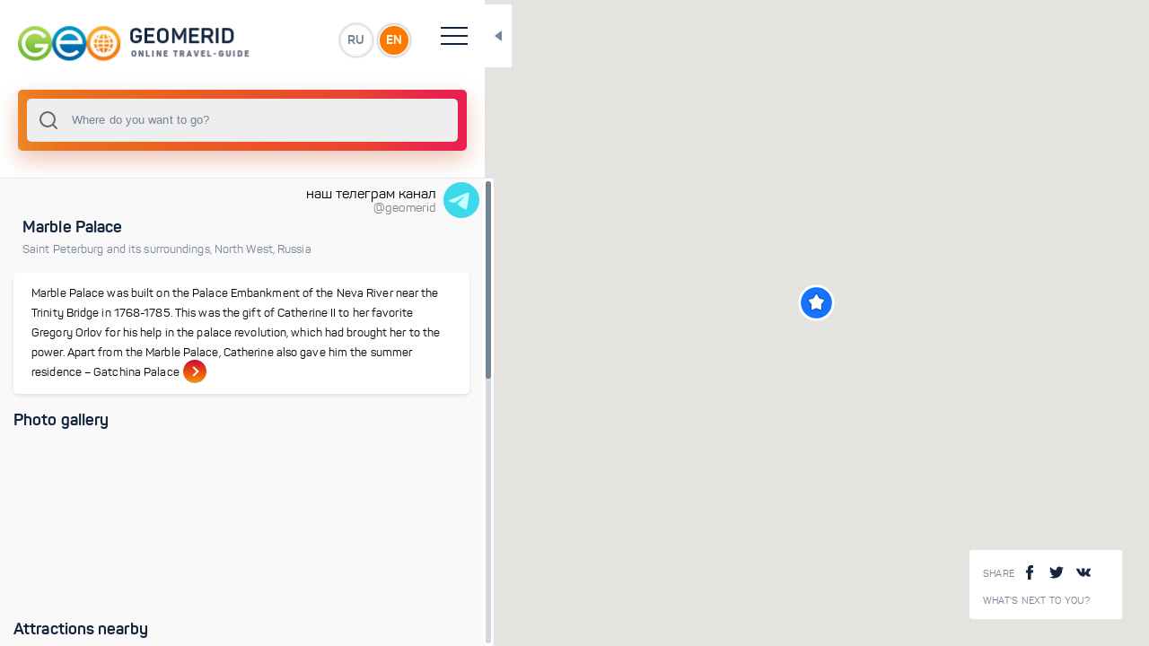

--- FILE ---
content_type: text/html; charset=utf-8
request_url: https://geomerid.com/en/place/marble-palace-st-peterburg-travel-attraction-528/
body_size: 7309
content:
<!doctype html>
<html data-n-head-ssr prefix="og: http://ogp.me/ns#" lang="en-us" data-n-head="%7B%22prefix%22:%7B%22ssr%22:%22og:%20http://ogp.me/ns#%22%7D,%22lang%22:%7B%22ssr%22:%22en-us%22%7D%7D">
  <head >
    <title>Marble Palace - description, photo, map, tourist routes</title><meta data-n-head="ssr" charset="utf-8"><meta data-n-head="ssr" name="viewport" content="width=device-width, initial-scale=1, maximum-scale=1, user-scalable=0"><meta data-n-head="ssr" data-hid="description" name="description" content="Marble Palace - Online guide GeoMerid - description of tourist locations, photo gallery, attractions and interesting places. Where is - Saint Peterburg and its surroundings, North West, Russia"><meta data-n-head="ssr" data-hid="og:title" property="og:title" content="Marble Palace"><meta data-n-head="ssr" data-hid="og:description" property="og:description" content="Marble Palace was built on the Palace Embankment of the Neva River near the Trinity Bridge in 1768-1785. This was the gift of Catherine II to her favorite Gregory Orlov for his help in the palace revolution, which had brought her to the power. Apart from the Marble Palace, Catherine also gave him the summer residence – Gatchina Palace"><meta data-n-head="ssr" data-hid="og:url" property="og:url" content="/en/place/marble-palace-st-peterburg-travel-attraction-528/"><meta data-n-head="ssr" data-hid="og:image" property="og:image" content="https://geomerid.com:90/UserFiles/Image/gallery/1280x960/5149_Marble_Palace_2.jpg"><meta data-n-head="ssr" data-hid="twitter:image:src" property="twitter:image:src" content="https://geomerid.com:90/UserFiles/Image/gallery/1280x960/5149_Marble_Palace_2.jpg"><meta data-n-head="ssr" data-hid="og:site_name" property="og:site_name" content="GEOMERID.COM"><meta data-n-head="ssr" name="twitter:card" content="summary"><meta data-n-head="ssr" name="twitter:site" content="/en/place/marble-palace-st-peterburg-travel-attraction-528/"><meta data-n-head="ssr" name="twitter:title" content="Marble Palace"><meta data-n-head="ssr" name="twitter:description" content="Marble Palace was built on the Palace Embankment of the Neva River near the Trinity Bridge in 1768-1785. This was the gift of Catherine II to her favorite Gregory Orlov for his help in the palace revolution, which had brought her to the power. Apart from the Marble Palace, Catherine also gave him the summer residence – Gatchina Palace"><meta data-n-head="ssr" name="twitter:creator" content="@geomerid"><meta data-n-head="ssr" name="twitter:image:src" content="https://geomerid.com:90/UserFiles/Image/gallery/1280x960/5149_Marble_Palace_2.jpg"><meta data-n-head="ssr" itemprop="name" content="Marble Palace"><meta data-n-head="ssr" itemprop="description" content="Marble Palace was built on the Palace Embankment of the Neva River near the Trinity Bridge in 1768-1785. This was the gift of Catherine II to her favorite Gregory Orlov for his help in the palace revolution, which had brought her to the power. Apart from the Marble Palace, Catherine also gave him the summer residence – Gatchina Palace"><meta data-n-head="ssr" itemprop="image" content="https://geomerid.com:90/UserFiles/Image/gallery/1280x960/5149_Marble_Palace_2.jpg"><link data-n-head="ssr" rel="icon" type="image/png" href="/favicon.png"><link data-n-head="ssr" href="https://mc.yandex.ru/metrika/watch.js" rel="preload" as="script"><script data-n-head="ssr" src="https://mc.yandex.ru/metrika/watch.js" async></script><link rel="preload" href="/_nuxt/56b2896.js" as="script"><link rel="preload" href="/_nuxt/69042d3.js" as="script"><link rel="preload" href="/_nuxt/app.69ebbee.css" as="style"><link rel="preload" href="/_nuxt/292be7b.js" as="script"><link rel="preload" href="/_nuxt/fonts/panton-bold-webfont.fdeaecf.woff2" as="font" type="font/woff2" crossorigin><link rel="preload" href="/_nuxt/fonts/panton-webfont.4a6b0fc.woff2" as="font" type="font/woff2" crossorigin><link rel="preload" href="/_nuxt/fonts/panton-webfont.a717f7b.woff" as="font" type="font/woff" crossorigin><link rel="preload" href="/_nuxt/fonts/panton-bold-webfont.1e1a1e7.woff" as="font" type="font/woff" crossorigin><link rel="preload" href="/_nuxt/fonts/panton-webfont.6ee5a12.ttf" as="font" type="font/ttf" crossorigin><link rel="preload" href="/_nuxt/fonts/panton-webfont.e542f3a.eot" as="font" type="font/eot" crossorigin><link rel="preload" href="/_nuxt/fonts/panton-bold-webfont.41f8eb7.eot" as="font" type="font/eot" crossorigin><link rel="preload" href="/_nuxt/fonts/panton-bold-webfont.87e3f3a.ttf" as="font" type="font/ttf" crossorigin><link rel="preload" href="/_nuxt/layouts/default.ce0bb48.css" as="style"><link rel="preload" href="/_nuxt/f93a68b.js" as="script"><link rel="preload" href="/_nuxt/pages/_lang/place/_slug/index.a38a69b.css" as="style"><link rel="preload" href="/_nuxt/dd51757.js" as="script"><link rel="preload" href="/_nuxt/0a72d08.js" as="script"><link rel="preload" href="/_nuxt/vendors/pages/_lang/index/pages/_lang/nearby/pages/_lang/place/_slug/index/pages/_lang/place/_slug/l/aa8acb35.85d5198.css" as="style"><link rel="preload" href="/_nuxt/37eba1f.js" as="script"><link rel="preload" href="/_nuxt/a3edeb0.js" as="script"><link rel="preload" href="/_nuxt/vendors/pages/_lang/index/pages/_lang/nearby/pages/_lang/place/_slug/index/pages/_lang/place/_slug/l/9c354482.fb35ef7.css" as="style"><link rel="preload" href="/_nuxt/9ff11a3.js" as="script"><link rel="stylesheet" href="/_nuxt/app.69ebbee.css"><link rel="stylesheet" href="/_nuxt/layouts/default.ce0bb48.css"><link rel="stylesheet" href="/_nuxt/pages/_lang/place/_slug/index.a38a69b.css"><link rel="stylesheet" href="/_nuxt/vendors/pages/_lang/index/pages/_lang/nearby/pages/_lang/place/_slug/index/pages/_lang/place/_slug/l/aa8acb35.85d5198.css"><link rel="stylesheet" href="/_nuxt/vendors/pages/_lang/index/pages/_lang/nearby/pages/_lang/place/_slug/index/pages/_lang/place/_slug/l/9c354482.fb35ef7.css">
  </head>
  <body >
    <div data-server-rendered="true" id="__nuxt"><div class="loading-page" data-v-607cab1f><div class="loaderWrapper" data-v-607cab1f><img src="/img/logo-1.svg" alt data-v-607cab1f> <img src="/img/spiner-2.svg" alt class="loader-placeholder" data-v-607cab1f></div></div><div id="__layout"><div class="1" data-v-e44b352a><vue-ins-progress-bar data-v-e44b352a></vue-ins-progress-bar> <div class="loading-page" data-v-607cab1f data-v-e44b352a><div class="loaderWrapper" data-v-607cab1f><img src="/img/logo-1.svg" alt data-v-607cab1f> <img src="/img/spiner-2.svg" alt class="loader-placeholder" data-v-607cab1f></div></div> <div class="main-wrapper" data-v-294154e2 data-v-e44b352a><div id="resizable" class="main-content-wrapper side-bar-none-transition" data-v-294154e2><header data-v-6759b194 data-v-294154e2><div class="top-header" data-v-6759b194><a href="/ru/" id="logo" data-v-6759b194><img src="/img/logo-image_ru.png" alt="" data-v-6759b194></a> <div class="language-wrap" data-v-6759b194><a href="" data-v-6759b194>RU</a> <a href="" data-v-6759b194>EN</a></div> <div class="hamburger" data-v-6759b194><span data-v-6759b194></span> <span data-v-6759b194></span> <span data-v-6759b194></span> <span data-v-6759b194></span></div> <div class="toggle-block" data-v-6759b194><nav data-v-6759b194><ul data-v-6759b194><li data-v-6759b194><a href="/en/" class="nuxt-link-active" data-v-6759b194>Main page</a></li> <li data-v-6759b194><a href="/en/about/" rel="nofollow" data-v-6759b194>About Project</a></li> <li data-v-6759b194><a href="/en/contacts/" data-v-6759b194>Contacts</a></li> <li data-v-6759b194><a href="/en/nearby/" data-v-6759b194>What's next to you?</a></li></ul></nav> <div class="social-wrapper" data-v-6759b194><span tabindex="0" data-link="#share-facebook"><img src="/img/facebook.svg" alt=""> <img src="/img/facebook3.svg" alt=""></span> <span tabindex="0" data-link="#share-twitter"><img src="/img/twitter-logo-silhouette.svg" alt=""> <img src="/img/twitter-logo-silhouette3.svg" alt=""></span> <span tabindex="0" data-link="#share-vk"><img src="/img/vk-social-network-logo.svg" alt=""> <img src="/img/vk-social-network-logo3.svg" alt=""></span></div></div></div></header> <div data-v-1da0f21c data-v-294154e2><div class="search-wrapper" data-v-1da0f21c><div class="input-wrapper" data-v-1da0f21c><div data-v-1da0f21c><div data-position="below" class="autocomplete" style="position:relative;"><input role="combobox" autocomplete="off" autocapitalize="off" autocorrect="off" spellcheck="false" aria-autocomplete="list" aria-haspopup="listbox" aria-owns="autocomplete-result-list-16368" aria-expanded="false" aria-activedescendant="" id="search" placeholder="Where do you want to go?" class="autocomplete-input"> <ul id="autocomplete-result-list-16368" role="listbox" class="autocomplete-result-list" style="position:absolute;z-index:1;width:100%;visibility:hidden;pointer-events:none;top:100%;"></ul></div></div> <div class="close" style="display:none;" data-v-1da0f21c>×</div> <div class="search-info-example" data-v-1da0f21c><div data-v-1da0f21c><p data-v-1da0f21c>Try entering your first search query now!</p> <div class="empty-lg-25 empty-xs-15" data-v-1da0f21c></div> <p data-v-1da0f21c>You can search by:</p> <ul data-v-1da0f21c><li data-v-1da0f21c>countries</li> <li data-v-1da0f21c>cities</li> <li data-v-1da0f21c>attractions</li> <li data-v-1da0f21c>routes</li> <li data-v-1da0f21c>themes</li></ul></div></div> <div class="search-info-error" data-v-1da0f21c><div class="title" data-v-1da0f21c>
        Sorry, nothing found:
      </div> <div class="empty-lg-25 empty-xs-15" data-v-1da0f21c></div> <p data-v-1da0f21c>Please try:</p> <ul data-v-1da0f21c><li data-v-1da0f21c>check if there are any errors in the request</li> <li data-v-1da0f21c>reformulate the query</li></ul></div></div></div> <div class="close-button" data-v-1da0f21c></div></div> <div class="content  custom-scroll-bar" data-v-294154e2><a href="https://t.me/geomerid" class="section-wrapper" data-v-ba3f467e data-v-294154e2><div class="section" data-v-ba3f467e><div data-v-ba3f467e>наш телеграм канал</div> <div id="brand" data-v-ba3f467e>@geomerid</div></div> <img src="/img/icons8-telegram-48.png" data-v-ba3f467e></a> <div data-v-294154e2><div class="space" style="height: 40px;" data-v-294154e2></div> <div class="section-wrapper" data-v-294154e2><div class="section" data-v-7ad50e89 data-v-294154e2><!----> <div class="block-title type2 text-left" data-v-7ad50e89><div class="title" data-v-7ad50e89><h1 class="title" data-v-7ad50e89>Marble Palace</h1></div> <div class="desc" data-v-7ad50e89><a href="/en/place/saint-peterburg/" class="loader" data-v-7ad50e89>Saint Peterburg and its surroundings<span data-v-7ad50e89>, </span></a><a href="/en/place/northwest-region-of-russia-travel-attractions/" class="loader" data-v-7ad50e89>North West<span data-v-7ad50e89>, </span></a><a href="/en/place/russia/" class="loader" data-v-7ad50e89>Russia<!----></a></div></div> <div class="space-s" data-v-7ad50e89></div> <a href="/en/place/marble-palace-st-peterburg-travel-attraction-528/overview/" class="loader shortcode-type3" data-v-7ad50e89><p data-v-7ad50e89>Marble Palace was built on the Palace Embankment of the Neva River near the Trinity Bridge in 1768-1785. This was the gift of Catherine II to her favorite Gregory Orlov for his help in the palace revolution, which had brought her to the power. Apart from the Marble Palace, Catherine also gave him the summer residence – Gatchina Palace</p> <span class="link" data-v-7ad50e89><span data-v-7ad50e89></span></span></a></div> <div data-v-404eb1a9 data-v-294154e2><div class="section" data-v-404eb1a9><div class="section-title" data-v-404eb1a9><div class="h3" data-v-404eb1a9>
        Photo gallery
      </div></div></div> <div class="swiper-main-wrapper animation-effect big-slides" data-v-404eb1a9><div class="swiper-container" data-v-404eb1a9><div class="swiper-wrapper" data-v-404eb1a9><div class="swiper-slide" data-v-404eb1a9><div class="shortcode-type1" data-v-404eb1a9><div title="Marble Palace on the bank of Neva river in St. Petersburg. Marble Palace" data-src="https://geomerid.com:90/UserFiles/Image/gallery/thumbnail/5149_Marble_Palace_2.jpg" data-original="https://geomerid.com:90/UserFiles/Image/gallery/5149_Marble_Palace_2.jpg" class="bg" style="background-image:url(https://geomerid.com:90/UserFiles/Image/gallery/thumbnail_webp/5149_Marble_Palace_2.webp);" data-v-404eb1a9></div></div></div><div class="swiper-slide" data-v-404eb1a9><div class="shortcode-type1" data-v-404eb1a9><div title="The largest Marble Hall in the Marble Palace of St. Petersburg. Marble Palace" data-src="https://geomerid.com:90/UserFiles/Image/gallery/thumbnail/40356_mramorny_dvorets_st_petersburg_geomerid_com_1.jpg" data-original="https://geomerid.com:90/UserFiles/Image/gallery/40356_mramorny_dvorets_st_petersburg_geomerid_com_1.jpg" class="bg" style="background-image:url(https://geomerid.com:90/UserFiles/Image/gallery/thumbnail_webp/40356_mramorny_dvorets_st_petersburg_geomerid_com_1.webp);" data-v-404eb1a9></div></div></div><div class="swiper-slide" data-v-404eb1a9><div class="shortcode-type1" data-v-404eb1a9><div title="Equestrian statue of Russian emperor Alexander III before the entrance of Marble Palace in St.Petersburg. Marble Palace" data-src="https://geomerid.com:90/UserFiles/Image/gallery/thumbnail/5150_mramorny_dvorets_st_petersburg_geomerid_com_IMG__519.jpg" data-original="https://geomerid.com:90/UserFiles/Image/gallery/5150_mramorny_dvorets_st_petersburg_geomerid_com_IMG__519.jpg" class="bg" style="background-image:url(https://geomerid.com:90/UserFiles/Image/gallery/thumbnail_webp/5150_mramorny_dvorets_st_petersburg_geomerid_com_IMG__519.webp);" data-v-404eb1a9></div></div></div><div class="swiper-slide" data-v-404eb1a9><div class="shortcode-type1" data-v-404eb1a9><div title="View of the Marble Palace from the Neva river in St. Petersburg. Marble Palace" data-src="https://geomerid.com:90/UserFiles/Image/gallery/thumbnail/22311_Marble_palace_Saint_Petersburg_1.jpg" data-original="https://geomerid.com:90/UserFiles/Image/gallery/22311_Marble_palace_Saint_Petersburg_1.jpg" class="bg" style="background-image:url(https://geomerid.com:90/UserFiles/Image/gallery/thumbnail_webp/22311_Marble_palace_Saint_Petersburg_1.webp);" data-v-404eb1a9></div></div></div><div class="swiper-slide" data-v-404eb1a9><div class="shortcode-type1" data-v-404eb1a9><div title="View to Marble palace from Milionnaya street side. Marble Palace" data-src="https://geomerid.com:90/UserFiles/Image/gallery/thumbnail/20076_4.jpg" data-original="https://geomerid.com:90/UserFiles/Image/gallery/20076_4.jpg" class="bg" style="background-image:url(https://geomerid.com:90/UserFiles/Image/gallery/thumbnail_webp/20076_4.webp);" data-v-404eb1a9></div></div></div></div></div></div></div> <!----></div> <div class="space" data-v-294154e2></div> <div class="section-wrapper" data-v-55046c1e data-v-294154e2><div class="section" data-v-55046c1e><div class="section-title" data-v-55046c1e><div class="h3" data-v-55046c1e>
        Attractions nearby
      </div> <!----></div></div> <div class="swiper-main-wrapper animation-effect small-slides" data-v-55046c1e><div class="swiper-container" data-v-55046c1e><div class="swiper-wrapper" data-v-55046c1e><div class="swiper-slide" data-v-55046c1e><a href="/en/place/hermitage-st-peterburg/" class="loader" data-v-55046c1e><div class="shortcode-type5" data-v-55046c1e><div class="bg" style="background-image:url(/img/shadow.png), url(https://geomerid.com:90/UserFiles/Image/gallery/thumbnail_webp/3370_Hermitage_Petersburg_2.webp);" data-v-55046c1e></div> <!----> <div class="title" data-v-55046c1e>
                Hermitage (Winter Palace)
              </div></div></a></div><div class="swiper-slide" data-v-55046c1e><a href="/en/place/aurora-cruiser-saint-petersburg-travel-attraction/" class="loader" data-v-55046c1e><div class="shortcode-type5" data-v-55046c1e><div class="bg" style="background-image:url(/img/shadow.png), url(https://geomerid.com:90/UserFiles/Image/gallery/thumbnail_webp/29367_kreiser_avrora_st_petersburg_geomerid_1.webp);" data-v-55046c1e></div> <!----> <div class="title" data-v-55046c1e>
                Aurora cruiser
              </div></div></a></div><div class="swiper-slide" data-v-55046c1e><a href="/en/place/peterhof-st-petersburg/" class="loader" data-v-55046c1e><div class="shortcode-type5" data-v-55046c1e><div class="bg" style="background-image:url(/img/shadow.png), url(https://geomerid.com:90/UserFiles/Image/gallery/thumbnail_webp/20609_1.webp);" data-v-55046c1e></div> <!----> <div class="title" data-v-55046c1e>
                Peterhof
              </div></div></a></div><div class="swiper-slide" data-v-55046c1e><a href="/en/place/tsarskoye-selo-pushkin-saint-petersburg-outside-travel attraction/" class="loader" data-v-55046c1e><div class="shortcode-type5" data-v-55046c1e><div class="bg" style="background-image:url(/img/shadow.png), url(https://geomerid.com:90/UserFiles/Image/gallery/thumbnail_webp/6483_Catherin__palace__.webp);" data-v-55046c1e></div> <!----> <div class="title" data-v-55046c1e>
                Tsarskoye Selo (Pushkin)
              </div></div></a></div><div class="swiper-slide" data-v-55046c1e><a href="/en/place/peter-and-paul-fortress-st-peterburg/" class="loader" data-v-55046c1e><div class="shortcode-type5" data-v-55046c1e><div class="bg" style="background-image:url(/img/shadow.png), url(https://geomerid.com:90/UserFiles/Image/gallery/thumbnail_webp/11322_PeterandPaul_fortress_Petersburg_1.webp);" data-v-55046c1e></div> <!----> <div class="title" data-v-55046c1e>
                Peter and Paul Fortress
              </div></div></a></div><div class="swiper-slide" data-v-55046c1e><a href="/en/place/savior-on-the-blood-cathedral-st-peterburg-travel-attraction-117/" class="loader" data-v-55046c1e><div class="shortcode-type5" data-v-55046c1e><div class="bg" style="background-image:url(/img/shadow.png), url(https://geomerid.com:90/UserFiles/Image/gallery/thumbnail_webp/12883_Church_of_the_Savior__on_Spilled__Blood_1.webp);" data-v-55046c1e></div> <!----> <div class="title" data-v-55046c1e>
                Savior on the Blood Cathedral
              </div></div></a></div><div class="swiper-slide" data-v-55046c1e><a href="/en/place/peter-i-monument-senate-square-st-peterburg-dostoprimechatelnosti-577/" class="loader" data-v-55046c1e><div class="shortcode-type5" data-v-55046c1e><div class="bg" style="background-image:url(/img/shadow.png), url(https://geomerid.com:90/UserFiles/Image/gallery/thumbnail_webp/5405_Peter_monument_Petersburg_1.webp);" data-v-55046c1e></div> <!----> <div class="title" data-v-55046c1e>
                Peter I monument
              </div></div></a></div><div class="swiper-slide" data-v-55046c1e><a href="/en/place/russian-museum-and-mikchailovskiy-garden-st-peterburg-travel-attraction-509/" class="loader" data-v-55046c1e><div class="shortcode-type5" data-v-55046c1e><div class="bg" style="background-image:url(/img/shadow.png), url(https://geomerid.com:90/UserFiles/Image/gallery/thumbnail_webp/5007_Russian_museum_Petersburg_2.webp);" data-v-55046c1e></div> <!----> <div class="title" data-v-55046c1e>
                Russian Museum and Mikchailovskiy Garden
              </div></div></a></div><div class="swiper-slide" data-v-55046c1e><a href="/en/place/petersburg-canals/" class="loader" data-v-55046c1e><div class="shortcode-type5" data-v-55046c1e><div class="bg" style="background-image:url(/img/shadow.png), url(https://geomerid.com:90/UserFiles/Image/gallery/thumbnail_webp/11365_Petersburgs_channel_1.webp);" data-v-55046c1e></div> <!----> <div class="title" data-v-55046c1e>
                Petersburg canals 
              </div></div></a></div><div class="swiper-slide" data-v-55046c1e><a href="/en/place/st-isaac-cathedral-st-peterburg/" class="loader" data-v-55046c1e><div class="shortcode-type5" data-v-55046c1e><div class="bg" style="background-image:url(/img/shadow.png), url(https://geomerid.com:90/UserFiles/Image/gallery/thumbnail_webp/3493_Isaak_cathedral_Petersburg_1.webp);" data-v-55046c1e></div> <!----> <div class="title" data-v-55046c1e>
                St. Isaac Cathedral 
              </div></div></a></div><div class="swiper-slide" data-v-55046c1e><a href="/en/place/smolny-convent-st-peterburg-514/" class="loader" data-v-55046c1e><div class="shortcode-type5" data-v-55046c1e><div class="bg" style="background-image:url(/img/shadow.png), url(https://geomerid.com:90/UserFiles/Image/gallery/thumbnail_webp/20463_1.webp);" data-v-55046c1e></div> <!----> <div class="title" data-v-55046c1e>
                Smolny Convent 
              </div></div></a></div><div class="swiper-slide" data-v-55046c1e><a href="/en/place/pavlovsk-travel-guide/" class="loader" data-v-55046c1e><div class="shortcode-type5" data-v-55046c1e><div class="bg" style="background-image:url(/img/shadow.png), url(https://geomerid.com:90/UserFiles/Image/gallery/thumbnail_webp/11558_Pavlovsk_park_Petersburg_3.webp);" data-v-55046c1e></div> <!----> <div class="title" data-v-55046c1e>
                Pavlovsk
              </div></div></a></div><div class="swiper-slide" data-v-55046c1e><a href="/en/place/kazan-cathedral-st-peterburg-travel-attraction-119/" class="loader" data-v-55046c1e><div class="shortcode-type5" data-v-55046c1e><div class="bg" style="background-image:url(/img/shadow.png), url(https://geomerid.com:90/UserFiles/Image/gallery/thumbnail_webp/13878_Kazan_cathedral_Petersburg_1.webp);" data-v-55046c1e></div> <!----> <div class="title" data-v-55046c1e>
                Kazan Cathedral
              </div></div></a></div><div class="swiper-slide" data-v-55046c1e><a href="/en/place/palace-square-st-peterburg/" class="loader" data-v-55046c1e><div class="shortcode-type5" data-v-55046c1e><div class="bg" style="background-image:url(/img/shadow.png), url(https://geomerid.com:90/UserFiles/Image/gallery/thumbnail_webp/5176_Palace_Square_Petersburg_1.webp);" data-v-55046c1e></div> <!----> <div class="title" data-v-55046c1e>
                Palace Square
              </div></div></a></div><div class="swiper-slide" data-v-55046c1e><a href="/en/place/admiralty-st-peterburg-travel attraction-576/" class="loader" data-v-55046c1e><div class="shortcode-type5" data-v-55046c1e><div class="bg" style="background-image:url(/img/shadow.png), url(https://geomerid.com:90/UserFiles/Image/gallery/thumbnail_webp/5392_Admiralteistvo_1.webp);" data-v-55046c1e></div> <!----> <div class="title" data-v-55046c1e>
                Admiralty
              </div></div></a></div><div class="swiper-slide" data-v-55046c1e><a href="/en/place/engineer-castle-mikhailovsky-castle-st-peterburg-travel-attracton-513/" class="loader" data-v-55046c1e><div class="shortcode-type5" data-v-55046c1e><div class="bg" style="background-image:url(/img/shadow.png), url(https://geomerid.com:90/UserFiles/Image/gallery/thumbnail_webp/5194_Mikhailovsky_castle_Petersburg_1.webp);" data-v-55046c1e></div> <!----> <div class="title" data-v-55046c1e>
                Engineer Castle (Mikhailovsky Castle)
              </div></div></a></div><div class="swiper-slide" data-v-55046c1e><a href="/en/place/oranienbaum-estate-st-petersburg-outside-travel-attraction-517/" class="loader" data-v-55046c1e><div class="shortcode-type5" data-v-55046c1e><div class="bg" style="background-image:url(/img/shadow.png), url(https://geomerid.com:90/UserFiles/Image/gallery/thumbnail_webp/10331_Menshikov_palace_Oranienbaum_1.webp);" data-v-55046c1e></div> <!----> <div class="title" data-v-55046c1e>
                Oranienbaum estate
              </div></div></a></div><div class="swiper-slide" data-v-55046c1e><a href="/en/place/strelna-attraction/" class="loader" data-v-55046c1e><div class="shortcode-type5" data-v-55046c1e><div class="bg" style="background-image:url(/img/shadow.png), url(https://geomerid.com:90/UserFiles/Image/gallery/thumbnail_webp/11936_1.webp);" data-v-55046c1e></div> <!----> <div class="title" data-v-55046c1e>
                Strelna
              </div></div></a></div><div class="swiper-slide" data-v-55046c1e><a href="/en/place/ivangorod-fortress-attraction-st.Petersburg/" class="loader" data-v-55046c1e><div class="shortcode-type5" data-v-55046c1e><div class="bg" style="background-image:url(/img/shadow.png), url(https://geomerid.com:90/UserFiles/Image/gallery/thumbnail_webp/31949_Ivangorodskaya_krepost_narva_geomerid_1.webp);" data-v-55046c1e></div> <!----> <div class="title" data-v-55046c1e>
                Ivangorod Fortress
              </div></div></a></div><div class="swiper-slide" data-v-55046c1e><a href="/en/place/bogoslovka-museum-of-wooden-architecture/" class="loader" data-v-55046c1e><div class="shortcode-type5" data-v-55046c1e><div class="bg" style="background-image:url(/img/shadow.png), url(https://geomerid.com:90/UserFiles/Image/gallery/thumbnail_webp/37802_bogoslovka_museum_stpetersburg_geomerid_1.webp);" data-v-55046c1e></div> <!----> <div class="title" data-v-55046c1e>
                Bogoslovka Museum of Wooden Architecture
              </div></div></a></div><div class="swiper-slide" data-v-55046c1e><a href="/en/place/gatchina-travel-guide-st-petersburg-travel-attractions/" class="loader" data-v-55046c1e><div class="shortcode-type5" data-v-55046c1e><div class="bg" style="background-image:url(/img/shadow.png), url(https://geomerid.com:90/UserFiles/Image/gallery/thumbnail_webp/10284_Gatchina_park_1.webp);" data-v-55046c1e></div> <!----> <div class="title" data-v-55046c1e>
                Gatchina
              </div></div></a></div><div class="swiper-slide" data-v-55046c1e><a href="/en/place/vyborg-travel-guide-st-petersburg-outside-518/" class="loader" data-v-55046c1e><div class="shortcode-type5" data-v-55046c1e><div class="bg" style="background-image:url(/img/shadow.png), url(https://geomerid.com:90/UserFiles/Image/gallery/thumbnail_webp/10438_Vyborg_old_town_1.webp);" data-v-55046c1e></div> <!----> <div class="title" data-v-55046c1e>
                Vyborg
              </div></div></a></div><div class="swiper-slide" data-v-55046c1e><a href="/en/place/marble-palace-st-peterburg-travel-attraction-528/" aria-current="page" class="loader nuxt-link-exact-active nuxt-link-active" data-v-55046c1e><div class="shortcode-type5" data-v-55046c1e><div class="bg" style="background-image:url(/img/shadow.png), url(https://geomerid.com:90/UserFiles/Image/gallery/thumbnail_webp/5149_Marble_Palace_2.webp);" data-v-55046c1e></div> <!----> <div class="title" data-v-55046c1e>
                Marble Palace
              </div></div></a></div><div class="swiper-slide" data-v-55046c1e><a href="/en/place/kronstadt-the-environs-of-st-petersburg-travel-attraction-519/" class="loader" data-v-55046c1e><div class="shortcode-type5" data-v-55046c1e><div class="bg" style="background-image:url(/img/shadow.png), url(https://geomerid.com:90/UserFiles/Image/gallery/thumbnail_webp/39153_yakornaya_ploshad_kronshtadt_geomerid_211.webp);" data-v-55046c1e></div> <!----> <div class="title" data-v-55046c1e>
                Kronstadt
              </div></div></a></div><div class="swiper-slide" data-v-55046c1e><a href="/en/place/summer-garden-st-peterburg-travel-attractions-116/" class="loader" data-v-55046c1e><div class="shortcode-type5" data-v-55046c1e><div class="bg" style="background-image:url(/img/shadow.png), url(https://geomerid.com:90/UserFiles/Image/gallery/thumbnail_webp/6511_Letniy_sad_1.webp);" data-v-55046c1e></div> <!----> <div class="title" data-v-55046c1e>
                Summer Garden
              </div></div></a></div><div class="swiper-slide" data-v-55046c1e><a href="/en/place/nevsky-avenue-st-peterburg-travel-attraction-120/" class="loader" data-v-55046c1e><div class="shortcode-type5" data-v-55046c1e><div class="bg" style="background-image:url(/img/shadow.png), url(https://geomerid.com:90/UserFiles/Image/gallery/thumbnail_webp/7489_Nevsky_avenu_Petersburg_1.webp);" data-v-55046c1e></div> <!----> <div class="title" data-v-55046c1e>
                Nevsky Avenue
              </div></div></a></div><div class="swiper-slide" data-v-55046c1e><a href="/en/place/alexander-nevsky-lavra-st-peterburg-travel-attraction-118/" class="loader" data-v-55046c1e><div class="shortcode-type5" data-v-55046c1e><div class="bg" style="background-image:url(/img/shadow.png), url(https://geomerid.com:90/UserFiles/Image/gallery/thumbnail_webp/23496_AlexandroNevskyLavra_StPetersburg1.webp);" data-v-55046c1e></div> <!----> <div class="title" data-v-55046c1e>
                Alexander Nevsky Lavra
              </div></div></a></div><div class="swiper-slide" data-v-55046c1e><a href="/en/place/chesma-church-st.petersburg-attraction/" class="loader" data-v-55046c1e><div class="shortcode-type5" data-v-55046c1e><div class="bg" style="background-image:url(/img/shadow.png), url(https://geomerid.com:90/UserFiles/Image/gallery/thumbnail_webp/38744_chesmenskaya_cerkov_st_peterburg_geomerid_1.webp);" data-v-55046c1e></div> <!----> <div class="title" data-v-55046c1e>
                Chesma Church
              </div></div></a></div><div class="swiper-slide" data-v-55046c1e><a href="/en/place/yusupov-palace-peterburg-travel-attraction-564/" class="loader" data-v-55046c1e><div class="shortcode-type5" data-v-55046c1e><div class="bg" style="background-image:url(/img/shadow.png), url(https://geomerid.com:90/UserFiles/Image/gallery/thumbnail_webp/22292_Yusupov_palace_Saint_Petersburg_1.webp);" data-v-55046c1e></div> <!----> <div class="title" data-v-55046c1e>
                Yusupov Palace
              </div></div></a></div><div class="swiper-slide" data-v-55046c1e><a href="/en/place/trinity-izmailovsky-cathedral-st-petersburg-attraction/" class="loader" data-v-55046c1e><div class="shortcode-type5" data-v-55046c1e><div class="bg" style="background-image:url(/img/shadow.png), url(https://geomerid.com:90/UserFiles/Image/gallery/thumbnail_webp/38771_izmailovsky_sobor_stpetersburg_geomerid_1.webp);" data-v-55046c1e></div> <!----> <div class="title" data-v-55046c1e>
                Trinity-Izmailovsky Cathedral
              </div></div></a></div><div class="swiper-slide" data-v-55046c1e><a href="/en/place/spit-of-vasilievsky-st-basil-island-st-peterburg-travel-attraction-644/" class="loader" data-v-55046c1e><div class="shortcode-type5" data-v-55046c1e><div class="bg" style="background-image:url(/img/shadow.png), url(https://geomerid.com:90/UserFiles/Image/gallery/thumbnail_webp/7550_Strelka_Vasylievsky_island_1.webp);" data-v-55046c1e></div> <!----> <div class="title" data-v-55046c1e>
                Spit of Vasilievsky (St. Basil) Island
              </div></div></a></div></div></div></div> <!----> <div class="space" data-v-55046c1e></div></div> <div class="section-wrapper" data-v-3685faca data-v-294154e2><div class="section" data-v-3685faca><a href="/en/place/marble-palace-st-peterburg-travel-attraction-528/nearby/" class="loader shortcode-type4 closestPlaces" data-v-3685faca><span data-v-3685faca>What's nearby?</span> <div class="button" data-v-3685faca>See nearby places</div> <div class="bg" style="background-image:url('/img/mask-image.png');" data-v-3685faca></div></a></div> <div class="space" data-v-3685faca></div></div> <div class="section-wrapper" data-v-55046c1e data-v-294154e2><div class="section" data-v-55046c1e><div class="section-title" data-v-55046c1e><div class="h3" data-v-55046c1e>
        Reviews and Top 10 ratings
      </div> <a href="/en/place/marble-palace-st-peterburg-travel-attraction-528/themes/" class="loader button" data-v-55046c1e>
        View All (<span data-v-55046c1e>3</span>)
      </a></div></div> <div class="swiper-main-wrapper animation-effect small-slides" data-v-55046c1e><div class="swiper-container" data-v-55046c1e><div class="swiper-wrapper" data-v-55046c1e><div class="swiper-slide" data-v-55046c1e><a href="/en/place/top10-noble-palaces-of-st-petersburg/theme/overview/" class="loader" data-v-55046c1e><div class="shortcode-type5" data-v-55046c1e><div class="bg" style="background-image:url(/img/shadow.png), url(https://geomerid.com:90/UserFiles/Image/gallery/thumbnail_webp/5027_21.webp);" data-v-55046c1e></div> <div class="star-wrapper" data-v-55046c1e><img src="/img/geo_icon.png" alt="" data-v-55046c1e> <span data-v-55046c1e>10</span></div> <div class="title" data-v-55046c1e>
                Noble palaces of St. Petersburg
              </div></div></a></div><div class="swiper-slide" data-v-55046c1e><a href="/en/place/mining-quarries-and-mines/theme/overview/" class="loader" data-v-55046c1e><div class="shortcode-type5" data-v-55046c1e><div class="bg" style="background-image:url(/img/shadow.png), url(https://geomerid.com:90/UserFiles/Image/gallery/thumbnail_webp/29123_romantsevmountains_konduki_tula_travel_geomerid_2.webp);" data-v-55046c1e></div> <div class="star-wrapper" data-v-55046c1e><img src="/img/geo_icon.png" alt="" data-v-55046c1e> <span data-v-55046c1e>6</span></div> <div class="title" data-v-55046c1e>
                Quarries and mines 
              </div></div></a></div><div class="swiper-slide" data-v-55046c1e><a href="/en/place/palaces-of-francesco-rastrelli/theme/overview/" class="loader" data-v-55046c1e><div class="shortcode-type5" data-v-55046c1e><div class="bg" style="background-image:url(/img/shadow.png), url(https://geomerid.com:90/UserFiles/Image/gallery/thumbnail_webp/6499_Catherin__palace_16.webp);" data-v-55046c1e></div> <div class="star-wrapper" data-v-55046c1e><img src="/img/geo_icon.png" alt="" data-v-55046c1e> <span data-v-55046c1e>7</span></div> <div class="title" data-v-55046c1e>
                Palaces of Francesco Rastrelli
              </div></div></a></div></div></div></div> <!----> <div class="space" data-v-55046c1e></div></div> <div class="section-wrapper" data-v-55046c1e data-v-294154e2><div class="section" data-v-55046c1e><div class="section-title" data-v-55046c1e><div class="h3" data-v-55046c1e>
        Popular Routes
      </div> <a href="/en/place/marble-palace-st-peterburg-travel-attraction-528/routes/" class="loader button" data-v-55046c1e>
        View All (<span data-v-55046c1e>1</span>)
      </a></div></div> <div class="swiper-main-wrapper animation-effect small-slides" data-v-55046c1e><div class="swiper-container" data-v-55046c1e><div class="swiper-wrapper" data-v-55046c1e><div class="swiper-slide" data-v-55046c1e><a href="/en/place/400/route/" class="loader" data-v-55046c1e><div class="shortcode-type5" data-v-55046c1e><div class="bg" style="background-image:url(/img/shadow.png), url(https://geomerid.com:90/UserFiles/Image/gallery/thumbnail_webp/5008_Russian_museum_Petersburg_3.webp);" data-v-55046c1e></div> <!----> <div class="title" data-v-55046c1e>
                Summer and Mikhailovsky gardens
              </div></div></a></div></div></div></div> <!----> <div class="space" data-v-55046c1e></div></div> <div data-v-3ba9af9a data-v-294154e2><!----> <!----> <!----></div></div> <div class="footer" data-v-6ee76f2f data-v-294154e2><div class="hr" data-v-6ee76f2f></div> <span data-v-6ee76f2f>© 2011-2021 GeoMerid. All rights reserved.</span></div></div> <div id="content_loader" class="content_loader" data-v-294154e2><div class="content_loader_img" data-v-294154e2><img src="/img/globe-earth-spinner.svg" alt data-v-294154e2></div></div></div> <div class="map-wrapper" data-v-ba43ebb4 data-v-294154e2><div class="map-info-wrapp" data-v-2ec8e8a1 data-v-ba43ebb4><div class="share-wrapp"><div class="title">
        Share
      </div> <span tabindex="0" data-link="#share-facebook"><img src="/img/facebook.svg" alt=""> <img src="/img/facebook3.svg" alt=""></span> <span tabindex="0" data-link="#share-twitter"><img src="/img/twitter-logo-silhouette.svg" alt=""> <img src="/img/twitter-logo-silhouette3.svg" alt=""></span> <span tabindex="0" data-link="#share-vk"><img src="/img/vk-social-network-logo.svg" alt=""> <img src="/img/vk-social-network-logo3.svg" alt=""></span></div> <div class="link-wrapper"><a href="/en/nearby/" class="link-info">What's next to you?</a></div></div> <div class="map-toggle-button" data-v-ba43ebb4></div> <a href="/en/nearby/" class="nearby_mob" data-v-4b531b66 data-v-ba43ebb4>What's next to you?</a> <div id="map" data-img-cluster="/img/cluster.png" data-img-country="/img/map-point-country.png" data-img-city="/img/map-point-city.png" data-img-place="/img/map-point-place.png" data-img-simple="/img/simple-marker.png" data-v-ba43ebb4></div></div></div></div></div></div><script>window.__NUXT__=(function(a,b,c,d,e,f,g,h,i,j,k,l,m){return {layout:"default",data:[{}],fetch:[],error:null,state:{common:{id:b,type:g,page:"place",name:c,mesto:"89",showplace:a,region:g,territorial:l,country:l,zpos:"19",lng:"30.32669404662704",lat:"59.94513791312063",slug:k,lang:i,radius:5,nearby:h,custom_1:d,custom_2:d,custom_3:d},middle_gallery:[{id:b,photo:j,photo_id:"5149",title:"Marble Palace on the bank of Neva river in St. Petersburg. Marble Palace"},{id:b,photo:"https:\u002F\u002Fgeomerid.com:90\u002FUserFiles\u002FImage\u002Fgallery\u002Fthumbnail_webp\u002F40356_mramorny_dvorets_st_petersburg_geomerid_com_1.webp",photo_id:"40356",title:"The largest Marble Hall in the Marble Palace of St. Petersburg. Marble Palace"},{id:b,photo:"https:\u002F\u002Fgeomerid.com:90\u002FUserFiles\u002FImage\u002Fgallery\u002Fthumbnail_webp\u002F5150_mramorny_dvorets_st_petersburg_geomerid_com_IMG__519.webp",photo_id:"5150",title:"Equestrian statue of Russian emperor Alexander III before the entrance of Marble Palace in St.Petersburg. Marble Palace"},{id:b,photo:"https:\u002F\u002Fgeomerid.com:90\u002FUserFiles\u002FImage\u002Fgallery\u002Fthumbnail_webp\u002F22311_Marble_palace_Saint_Petersburg_1.webp",photo_id:"22311",title:"View of the Marble Palace from the Neva river in St. Petersburg. Marble Palace"},{id:b,photo:"https:\u002F\u002Fgeomerid.com:90\u002FUserFiles\u002FImage\u002Fgallery\u002Fthumbnail_webp\u002F20076_4.webp",photo_id:"20076",title:"View to Marble palace from Milionnaya street side. Marble Palace"}],small_gallery_1:{title:"Attractions nearby",total_count:0,items:[{id:"107",photo:"https:\u002F\u002Fgeomerid.com:90\u002FUserFiles\u002FImage\u002Fgallery\u002Fthumbnail_webp\u002F3370_Hermitage_Petersburg_2.webp",name:"Hermitage (Winter Palace)",url:"\u002Fen\u002Fplace\u002Fhermitage-st-peterburg\u002F",total:a},{id:"1931",photo:"https:\u002F\u002Fgeomerid.com:90\u002FUserFiles\u002FImage\u002Fgallery\u002Fthumbnail_webp\u002F29367_kreiser_avrora_st_petersburg_geomerid_1.webp",name:"Aurora cruiser",url:"\u002Fen\u002Fplace\u002Faurora-cruiser-saint-petersburg-travel-attraction\u002F",total:a},{id:"112",photo:"https:\u002F\u002Fgeomerid.com:90\u002FUserFiles\u002FImage\u002Fgallery\u002Fthumbnail_webp\u002F20609_1.webp",name:"Peterhof",url:"\u002Fen\u002Fplace\u002Fpeterhof-st-petersburg\u002F",total:a},{id:"941",photo:"https:\u002F\u002Fgeomerid.com:90\u002FUserFiles\u002FImage\u002Fgallery\u002Fthumbnail_webp\u002F6483_Catherin__palace__.webp",name:"Tsarskoye Selo (Pushkin)",url:"\u002Fen\u002Fplace\u002Ftsarskoye-selo-pushkin-saint-petersburg-outside-travel attraction\u002F",total:a},{id:"109",photo:"https:\u002F\u002Fgeomerid.com:90\u002FUserFiles\u002FImage\u002Fgallery\u002Fthumbnail_webp\u002F11322_PeterandPaul_fortress_Petersburg_1.webp",name:"Peter and Paul Fortress",url:"\u002Fen\u002Fplace\u002Fpeter-and-paul-fortress-st-peterburg\u002F",total:a},{id:"117",photo:"https:\u002F\u002Fgeomerid.com:90\u002FUserFiles\u002FImage\u002Fgallery\u002Fthumbnail_webp\u002F12883_Church_of_the_Savior__on_Spilled__Blood_1.webp",name:"Savior on the Blood Cathedral",url:"\u002Fen\u002Fplace\u002Fsavior-on-the-blood-cathedral-st-peterburg-travel-attraction-117\u002F",total:a},{id:"577",photo:"https:\u002F\u002Fgeomerid.com:90\u002FUserFiles\u002FImage\u002Fgallery\u002Fthumbnail_webp\u002F5405_Peter_monument_Petersburg_1.webp",name:"Peter I monument",url:"\u002Fen\u002Fplace\u002Fpeter-i-monument-senate-square-st-peterburg-dostoprimechatelnosti-577\u002F",total:a},{id:"509",photo:"https:\u002F\u002Fgeomerid.com:90\u002FUserFiles\u002FImage\u002Fgallery\u002Fthumbnail_webp\u002F5007_Russian_museum_Petersburg_2.webp",name:"Russian Museum and Mikchailovskiy Garden",url:"\u002Fen\u002Fplace\u002Frussian-museum-and-mikchailovskiy-garden-st-peterburg-travel-attraction-509\u002F",total:a},{id:"110",photo:"https:\u002F\u002Fgeomerid.com:90\u002FUserFiles\u002FImage\u002Fgallery\u002Fthumbnail_webp\u002F11365_Petersburgs_channel_1.webp",name:"Petersburg canals ",url:"\u002Fen\u002Fplace\u002Fpetersburg-canals\u002F",total:a},{id:"115",photo:"https:\u002F\u002Fgeomerid.com:90\u002FUserFiles\u002FImage\u002Fgallery\u002Fthumbnail_webp\u002F3493_Isaak_cathedral_Petersburg_1.webp",name:"St. Isaac Cathedral ",url:"\u002Fen\u002Fplace\u002Fst-isaac-cathedral-st-peterburg\u002F",total:a},{id:"514",photo:"https:\u002F\u002Fgeomerid.com:90\u002FUserFiles\u002FImage\u002Fgallery\u002Fthumbnail_webp\u002F20463_1.webp",name:"Smolny Convent ",url:"\u002Fen\u002Fplace\u002Fsmolny-convent-st-peterburg-514\u002F",total:a},{id:"942",photo:"https:\u002F\u002Fgeomerid.com:90\u002FUserFiles\u002FImage\u002Fgallery\u002Fthumbnail_webp\u002F11558_Pavlovsk_park_Petersburg_3.webp",name:"Pavlovsk",url:"\u002Fen\u002Fplace\u002Fpavlovsk-travel-guide\u002F",total:a},{id:"119",photo:"https:\u002F\u002Fgeomerid.com:90\u002FUserFiles\u002FImage\u002Fgallery\u002Fthumbnail_webp\u002F13878_Kazan_cathedral_Petersburg_1.webp",name:"Kazan Cathedral",url:"\u002Fen\u002Fplace\u002Fkazan-cathedral-st-peterburg-travel-attraction-119\u002F",total:a},{id:"114",photo:"https:\u002F\u002Fgeomerid.com:90\u002FUserFiles\u002FImage\u002Fgallery\u002Fthumbnail_webp\u002F5176_Palace_Square_Petersburg_1.webp",name:"Palace Square",url:"\u002Fen\u002Fplace\u002Fpalace-square-st-peterburg\u002F",total:a},{id:"576",photo:"https:\u002F\u002Fgeomerid.com:90\u002FUserFiles\u002FImage\u002Fgallery\u002Fthumbnail_webp\u002F5392_Admiralteistvo_1.webp",name:"Admiralty",url:"\u002Fen\u002Fplace\u002Fadmiralty-st-peterburg-travel attraction-576\u002F",total:a},{id:"513",photo:"https:\u002F\u002Fgeomerid.com:90\u002FUserFiles\u002FImage\u002Fgallery\u002Fthumbnail_webp\u002F5194_Mikhailovsky_castle_Petersburg_1.webp",name:"Engineer Castle (Mikhailovsky Castle)",url:"\u002Fen\u002Fplace\u002Fengineer-castle-mikhailovsky-castle-st-peterburg-travel-attracton-513\u002F",total:a},{id:"517",photo:"https:\u002F\u002Fgeomerid.com:90\u002FUserFiles\u002FImage\u002Fgallery\u002Fthumbnail_webp\u002F10331_Menshikov_palace_Oranienbaum_1.webp",name:"Oranienbaum estate",url:"\u002Fen\u002Fplace\u002Foranienbaum-estate-st-petersburg-outside-travel-attraction-517\u002F",total:a},{id:"2680",photo:"https:\u002F\u002Fgeomerid.com:90\u002FUserFiles\u002FImage\u002Fgallery\u002Fthumbnail_webp\u002F11936_1.webp",name:"Strelna",url:"\u002Fen\u002Fplace\u002Fstrelna-attraction\u002F",total:a},{id:"2126",photo:"https:\u002F\u002Fgeomerid.com:90\u002FUserFiles\u002FImage\u002Fgallery\u002Fthumbnail_webp\u002F31949_Ivangorodskaya_krepost_narva_geomerid_1.webp",name:"Ivangorod Fortress",url:"\u002Fen\u002Fplace\u002Fivangorod-fortress-attraction-st.Petersburg\u002F",total:a},{id:"2574",photo:"https:\u002F\u002Fgeomerid.com:90\u002FUserFiles\u002FImage\u002Fgallery\u002Fthumbnail_webp\u002F37802_bogoslovka_museum_stpetersburg_geomerid_1.webp",name:"Bogoslovka Museum of Wooden Architecture",url:"\u002Fen\u002Fplace\u002Fbogoslovka-museum-of-wooden-architecture\u002F",total:a},{id:"940",photo:"https:\u002F\u002Fgeomerid.com:90\u002FUserFiles\u002FImage\u002Fgallery\u002Fthumbnail_webp\u002F10284_Gatchina_park_1.webp",name:"Gatchina",url:"\u002Fen\u002Fplace\u002Fgatchina-travel-guide-st-petersburg-travel-attractions\u002F",total:a},{id:"518",photo:"https:\u002F\u002Fgeomerid.com:90\u002FUserFiles\u002FImage\u002Fgallery\u002Fthumbnail_webp\u002F10438_Vyborg_old_town_1.webp",name:"Vyborg",url:"\u002Fen\u002Fplace\u002Fvyborg-travel-guide-st-petersburg-outside-518\u002F",total:a},{id:b,photo:j,name:c,url:f,total:a},{id:"519",photo:"https:\u002F\u002Fgeomerid.com:90\u002FUserFiles\u002FImage\u002Fgallery\u002Fthumbnail_webp\u002F39153_yakornaya_ploshad_kronshtadt_geomerid_211.webp",name:"Kronstadt",url:"\u002Fen\u002Fplace\u002Fkronstadt-the-environs-of-st-petersburg-travel-attraction-519\u002F",total:a},{id:"116",photo:"https:\u002F\u002Fgeomerid.com:90\u002FUserFiles\u002FImage\u002Fgallery\u002Fthumbnail_webp\u002F6511_Letniy_sad_1.webp",name:"Summer Garden",url:"\u002Fen\u002Fplace\u002Fsummer-garden-st-peterburg-travel-attractions-116\u002F",total:a},{id:"120",photo:"https:\u002F\u002Fgeomerid.com:90\u002FUserFiles\u002FImage\u002Fgallery\u002Fthumbnail_webp\u002F7489_Nevsky_avenu_Petersburg_1.webp",name:"Nevsky Avenue",url:"\u002Fen\u002Fplace\u002Fnevsky-avenue-st-peterburg-travel-attraction-120\u002F",total:a},{id:"118",photo:"https:\u002F\u002Fgeomerid.com:90\u002FUserFiles\u002FImage\u002Fgallery\u002Fthumbnail_webp\u002F23496_AlexandroNevskyLavra_StPetersburg1.webp",name:"Alexander Nevsky Lavra",url:"\u002Fen\u002Fplace\u002Falexander-nevsky-lavra-st-peterburg-travel-attraction-118\u002F",total:a},{id:"2653",photo:"https:\u002F\u002Fgeomerid.com:90\u002FUserFiles\u002FImage\u002Fgallery\u002Fthumbnail_webp\u002F38744_chesmenskaya_cerkov_st_peterburg_geomerid_1.webp",name:"Chesma Church",url:"\u002Fen\u002Fplace\u002Fchesma-church-st.petersburg-attraction\u002F",total:a},{id:"564",photo:"https:\u002F\u002Fgeomerid.com:90\u002FUserFiles\u002FImage\u002Fgallery\u002Fthumbnail_webp\u002F22292_Yusupov_palace_Saint_Petersburg_1.webp",name:"Yusupov Palace",url:"\u002Fen\u002Fplace\u002Fyusupov-palace-peterburg-travel-attraction-564\u002F",total:a},{id:"2655",photo:"https:\u002F\u002Fgeomerid.com:90\u002FUserFiles\u002FImage\u002Fgallery\u002Fthumbnail_webp\u002F38771_izmailovsky_sobor_stpetersburg_geomerid_1.webp",name:"Trinity-Izmailovsky Cathedral",url:"\u002Fen\u002Fplace\u002Ftrinity-izmailovsky-cathedral-st-petersburg-attraction\u002F",total:a},{id:"644",photo:"https:\u002F\u002Fgeomerid.com:90\u002FUserFiles\u002FImage\u002Fgallery\u002Fthumbnail_webp\u002F7550_Strelka_Vasylievsky_island_1.webp",name:"Spit of Vasilievsky (St. Basil) Island",url:"\u002Fen\u002Fplace\u002Fspit-of-vasilievsky-st-basil-island-st-peterburg-travel-attraction-644\u002F",total:a}]},small_gallery_2:{title:"Reviews and Top 10 ratings",total_count:3,items:[{id:"11439",photo:"https:\u002F\u002Fgeomerid.com:90\u002FUserFiles\u002FImage\u002Fgallery\u002Fthumbnail_webp\u002F5027_21.webp",name:"Noble palaces of St. Petersburg",total:"10",slug:"top10-noble-palaces-of-st-petersburg",url:"\u002Fen\u002Fplace\u002Ftop10-noble-palaces-of-st-petersburg\u002Ftheme\u002Foverview\u002F"},{id:"14486",photo:"https:\u002F\u002Fgeomerid.com:90\u002FUserFiles\u002FImage\u002Fgallery\u002Fthumbnail_webp\u002F29123_romantsevmountains_konduki_tula_travel_geomerid_2.webp",name:"Quarries and mines ",total:"6",slug:"mining-quarries-and-mines",url:"\u002Fen\u002Fplace\u002Fmining-quarries-and-mines\u002Ftheme\u002Foverview\u002F"},{id:"14522",photo:"https:\u002F\u002Fgeomerid.com:90\u002FUserFiles\u002FImage\u002Fgallery\u002Fthumbnail_webp\u002F6499_Catherin__palace_16.webp",name:"Palaces of Francesco Rastrelli",total:e,slug:"palaces-of-francesco-rastrelli",url:"\u002Fen\u002Fplace\u002Fpalaces-of-francesco-rastrelli\u002Ftheme\u002Foverview\u002F"}]},small_gallery_3:{title:"Popular Routes",total_count:1,items:[{id:"7868",prior:a,name:"Summer and Mikhailovsky gardens",route_id:"400",photo:"https:\u002F\u002Fgeomerid.com:90\u002FUserFiles\u002FImage\u002Fgallery\u002Fthumbnail_webp\u002F5008_Russian_museum_Petersburg_3.webp",total_1:e,total_2:e,url:"\u002Fen\u002Fplace\u002F400\u002Froute\u002F"}]},meta:{metatitle:c,keywords:"Marble Palace Petersburg, st.petersburg travel attraction, Gregory Orlov, Gatchina Palace, Konstantinovsky palace, Russian Museum ",metadescr:m,url:f,url_ru:"mramornyj-dvorec-sankt-peterburg-dostoprimechatelnosti-528",url_en:k,image:"https:\u002F\u002Fgeomerid.com:90\u002FUserFiles\u002FImage\u002Fgallery\u002F1280x960\u002F5149_Marble_Palace_2.jpg"},content:{title_h1:c,title_h2:"Marble Palace in Saint-Petersburg ",name:c,description:m,addcontent:"",breadcrumb:[{name:"Saint Peterburg and its surroundings",url:"\u002Fen\u002Fplace\u002Fsaint-peterburg\u002F"},{name:"North West",url:"\u002Fen\u002Fplace\u002Fnorthwest-region-of-russia-travel-attractions\u002F"},{name:"Russia",url:"\u002Fen\u002Fplace\u002Frussia\u002F"}]},markers:[{id:b,name:c,type:g,position:{lat:59.94513791312063,lng:30.32669404662704}}],dict:void 0,locales:["ru",i],locale:i,loader:h,small_gallery_4:d},serverRendered:h,routePath:f,config:{}}}("0","528","Marble Palace",false,"7","\u002Fen\u002Fplace\u002Fmarble-palace-st-peterburg-travel-attraction-528\u002F","1",true,"en","https:\u002F\u002Fgeomerid.com:90\u002FUserFiles\u002FImage\u002Fgallery\u002Fthumbnail_webp\u002F5149_Marble_Palace_2.webp","marble-palace-st-peterburg-travel-attraction-528","2","Marble Palace was built on the Palace Embankment of the Neva River near the Trinity Bridge in 1768-1785. This was the gift of Catherine II to her favorite Gregory Orlov for his help in the palace revolution, which had brought her to the power. Apart from the Marble Palace, Catherine also gave him the summer residence – Gatchina Palace"));</script><script src="/_nuxt/56b2896.js" defer></script><script src="/_nuxt/f93a68b.js" defer></script><script src="/_nuxt/dd51757.js" defer></script><script src="/_nuxt/0a72d08.js" defer></script><script src="/_nuxt/37eba1f.js" defer></script><script src="/_nuxt/a3edeb0.js" defer></script><script src="/_nuxt/9ff11a3.js" defer></script><script src="/_nuxt/69042d3.js" defer></script><script src="/_nuxt/292be7b.js" defer></script><script data-n-head="ssr" src="/js/jquery.min.js" data-body="true"></script><script data-n-head="ssr" src="/js/modernizr-custom.js" data-body="true"></script><script data-n-head="ssr" src="/js/jquery.mCustomScrollbar.min.js" data-body="true"></script><script data-n-head="ssr" src="/js/global.js" data-body="true" defer></script>
  </body>
</html>


--- FILE ---
content_type: image/svg+xml
request_url: https://geomerid.com/img/logo-1.svg
body_size: 871
content:
<?xml version="1.0" encoding="UTF-8"?>
<!DOCTYPE svg  PUBLIC '-//W3C//DTD SVG 1.1//EN'  'http://www.w3.org/Graphics/SVG/1.1/DTD/svg11.dtd' [
	<!ENTITY ns_extend "http://ns.adobe.com/Extensibility/1.0/">
	<!ENTITY ns_ai "http://ns.adobe.com/AdobeIllustrator/10.0/">
	<!ENTITY ns_graphs "http://ns.adobe.com/Graphs/1.0/">
	<!ENTITY ns_vars "http://ns.adobe.com/Variables/1.0/">
	<!ENTITY ns_imrep "http://ns.adobe.com/ImageReplacement/1.0/">
	<!ENTITY ns_sfw "http://ns.adobe.com/SaveForWeb/1.0/">
	<!ENTITY ns_custom "http://ns.adobe.com/GenericCustomNamespace/1.0/">
	<!ENTITY ns_adobe_xpath "http://ns.adobe.com/XPath/1.0/">
]>
<svg enable-background="new 0 0 120 40" version="1.1" viewBox="0 0 120 40" xml:space="preserve" xmlns="http://www.w3.org/2000/svg">
<switch>
	<foreignObject width="1" height="1" requiredExtensions="http://ns.adobe.com/AdobeIllustrator/10.0/">
		
	</foreignObject>
	<g>
		<linearGradient id="c" x1="20" x2="20" y1="40" y2=".0621" gradientUnits="userSpaceOnUse">
			<stop stop-color="#6DC032" offset="0"/>
			<stop stop-color="#A4D64F" offset="1"/>
		</linearGradient>
		<circle cx="20" cy="20" r="20" fill="url(#c)"/>
		<linearGradient id="b" x1="60" x2="60" y1="40" y2=".0621" gradientUnits="userSpaceOnUse">
			<stop stop-color="#0264A1" offset="0"/>
			<stop stop-color="#0096C9" offset="1"/>
		</linearGradient>
		<circle cx="60" cy="20" r="20" fill="url(#b)"/>
		<linearGradient id="a" x1="100" x2="100" y1="40" y2=".0621" gradientUnits="userSpaceOnUse">
			<stop stop-color="#F27E1B" offset="0"/>
			<stop stop-color="#F9AD26" offset="1"/>
		</linearGradient>
		<circle cx="100" cy="20" r="20" fill="url(#a)"/>
		<path d="M29.823,25.014c-2.075,4.039-6.577,6.629-11.583,5.847c-4.812-0.751-8.62-4.75-9.165-9.584    C8.325,14.63,13.513,9,20.017,9c4.058,0,7.604,2.192,9.515,5.456l3.469-2c-2.738-4.69-7.95-7.762-13.85-7.431    c-7.58,0.425-13.772,6.665-14.135,14.238C4.602,27.882,11.477,35,20.017,35c7.957,0,14.468-6.179,14.986-13.995L20.017,21v4    L29.823,25.014z" fill="#fff"/>
		<path d="m75 20c0-8.28-6.71-15-15-15-8.28 0-15 6.72-15 15 0 8.29 6.72 15 15 15 4.51 0 8.55-1.99 11.3-5.13l-3.06-2.57c-2.02 2.27-4.96 3.7-8.24 3.7-5.73 0-10.45-4.39-10.95-10h25.92c0.02-0.33 0.03-0.66 0.03-1zm-25.58-3c1.3-4.61 5.55-8 10.58-8 5.04 0 9.28 3.39 10.59 8h-21.17z" fill="#fff"/>
	</g>
</switch>

</svg>
